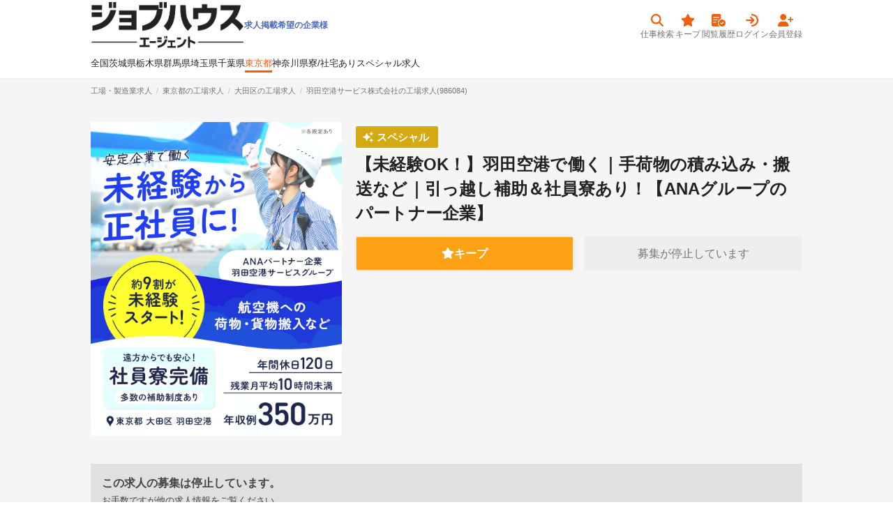

--- FILE ---
content_type: text/html; charset=utf-8
request_url: https://jobhouse.jp/factory/articles/986084
body_size: 14881
content:
<!DOCTYPE html>
<html>
  <head>
    <meta charset="UTF-8">
      <link rel="preconnect" href="https://jobhouse-image-prd.imgix.net/" />
    <title>羽田空港サービス株式会社のクレーン・フォークリフト・重機求人情報(986084)工場・製造業求人ならジョブハウス|高収入求人多数！しごと探しをキャリアアドバイザーがサポート（正社員・派遣・アルバイト）</title>
    <meta content="羽田空港サービス株式会社の求人記事・クレーン・フォークリフト・重機・東京都大田区・【未経験OK！】羽田空港で働く｜手荷物の積み込み・搬送など｜引っ越し補助＆社員寮あり！【ANAグループのパートナー企業】・未経験OK・稼げる・土日休み・即日就業可・正社員・寮ありなど、日本最大級の工場・製造業専門の求人サイト！45秒のカンタン応募で稼げる仕事に今すぐ就職しよう！" name="description" />
    <meta content="ジョブハウス工場,工場,製造業,求人,転職,募集,,クレーン・フォークリフト・重機,大田区,羽田空港サービス株式会社,東京都" name="keyword" />
    <meta content="index,follow" name="robots" />
    <meta content="羽田空港サービス株式会社のクレーン・フォークリフト・重機求人情報(986084)工場・製造業求人ならジョブハウス|高収入求人多数！しごと探しをキャリアアドバイザーがサポート（正社員・派遣・アルバイト）" property="og:title" /><meta content="website" property="og:type" /><meta content="羽田空港サービス株式会社の求人記事・クレーン・フォークリフト・重機・東京都大田区・【未経験OK！】羽田空港で働く｜手荷物の積み込み・搬送など｜引っ越し補助＆社員寮あり！【ANAグループのパートナー企業】・未経験OK・稼げる・土日休み・即日就業可・正社員・寮ありなど、日本最大級の工場・製造業専門の求人サイト！45秒のカンタン応募で稼げる仕事に今すぐ就職しよう！" property="og:description" /><meta content="https://jobhouse.jp/factory/articles/986084" property="og:url" /><meta content="" property="og:site_name" /><meta content="https://jobhouse-image-prd.imgix.net/article/images/corporations/944_hanedakukoservice/986084e_main.jpg?auto=compress%2Cformat" property="og:image" /><meta content="summary_large_image" name="twitter:card" /><meta content="" name="twitter:site" /><meta content="羽田空港サービス株式会社のクレーン・フォークリフト・重機求人情報(986084)工場・製造業求人ならジョブハウス|高収入求人多数！しごと探しをキャリアアドバイザーがサポート（正社員・派遣・アルバイト）" name="twitter:title" /><meta content="羽田空港サービス株式会社の求人記事・クレーン・フォークリフト・重機・東京都大田区・【未経験OK！】羽田空港で働く｜手荷物の積み込み・搬送など｜引っ越し補助＆社員寮あり！【ANAグループのパートナー企業】・未経験OK・稼げる・土日休み・即日就業可・正社員・寮ありなど、日本最大級の工場・製造業専門の求人サイト！45秒のカンタン応募で稼げる仕事に今すぐ就職しよう！" name="twitter:description" /><meta content="https://jobhouse-image-prd.imgix.net/article/images/corporations/944_hanedakukoservice/986084e_main.jpg?auto=compress%2Cformat" name="twitter:image" /><meta content="https://jobhouse.jp/factory/articles/986084" name="twitter:url" />
    
    <link href="/favicon.ico" rel="icon" sizes="16x16 32x32 48x48" type="image/x-icon" /><link href="/favicon-48x48.png" rel="icon" sizes="48x48" type="image/png" /><link href="/favicon-96x96.png" rel="icon" sizes="96x96" type="image/png" /><link href="/favicon-144x144.png" rel="icon" sizes="144x144" type="image/png" /><link href="/favicon-192x192.png" rel="icon" sizes="192x192" type="image/png" /><link href="/apple-touch-icon.png" rel="apple-touch-icon" sizes="180x180" />
    <meta name="csrf-param" content="authenticity_token" />
<meta name="csrf-token" content="NDjzqeEqmQAjm7kBByoNmTc4yWtSPx_7YKbeJXNPdZN2mO-Vq3WR0kESZ60ki4LWihqq_rLqVD0lxl21wzf4AA" />

    <script data-turbolinks-track="reload">window.namespaceId = "factory"</script>
    <link rel="stylesheet" href="https:/assets/tailwind-a35f569d2d2554b6777e9c2d212eea4852287fab5ecb0f67b1de79c094f0117a.css" data-turbo-track="reload" media="screen" />
<link rel="stylesheet" href="https:/assets/inter-font-8c3e82affb176f4bca9616b838d906343d1251adc8408efe02cf2b1e4fcf2bc4.css" data-turbo-track="reload" media="screen" />
    <link rel="stylesheet" href="https:/assets/application-b76fb5ec2d5c42e957277edb5d99273c4972e7906f6a0584c66e2585b7accb06.css" media="all" data-turbolinks-track="reload" />

    <script src="https:/assets/builds/application_user-79f6859a389e2875ce37b4b99ae75e5f7dda56ad145ec33c50204a9b8c706d52.js" data-turbolinks-track="reload" defer="defer"></script>

    

    <meta name="turbolinks-cache-control" content="no-cache">
    <meta name="viewport" content="width=device-width, initial-scale=1">
    <meta name="google-site-verification" content="4A_HySzLqm5smtB1tPXzkOM5KbhVoXVJO4jWtNBaW8E">
    <meta name="theme-color" content="#F9420E">

    



      <link rel="canonical" href="https://jobhouse.jp/factory/articles/986084">
  </head>



  <body id='wrapper'>
      <!-- Google Tag Manager (noscript) -->
      <noscript><iframe src="https://www.googletagmanager.com/ns.html?id=GTM-KWX5BNW"
      height="0" width="0" style="display:none;visibility:hidden"></iframe></noscript>
      <!-- End Google Tag Manager (noscript) -->
      <header class="articles">
  
  <div class="container">
    <div class="headerContainer">
      <div class="headerBanners">
  <a class="headerBrand factory" href="/factory">
  <img alt="ジョブハウスエージェント" width="220" src="https://jobhouse-image-prd.imgix.net/jobhouse-agent-logo.svg?auto=compress%2Cformat" />
</a>

  <div class="headerBanner">
        

        <a class="headerActions-textItem" href="https://biz.jobhouse.jp/factory">求人掲載希望の企業様</a>
  </div>
</div>

    <div>
      <nav class="userActivity">
    <a href="/factory/articles">
  <div class="icon">
    
    <i class="fas fa-search"></i>
  </div>
  <div class="anchor">仕事検索</div>
</a>
    <a href="/mypage/favorites?namespace_id=factory">
  <div class="icon">
    
    <i class="fas fa-star"></i>
  </div>
  <div class="anchor">キープ</div>
</a>
    <a href="/mypage/article_histories?namespace_id=factory">
  <div class="icon">
    
    <i class="fas fa-memo-circle-check"></i>
  </div>
  <div class="anchor">閲覧履歴</div>
</a>
    <a href="/users/sign_in?namespace_id=factory">
  <div class="icon">
    
    <i class="fas fa-arrow-right-to-arc"></i>
  </div>
  <div class="anchor">ログイン</div>
</a>
    <a href="/users/sign_up?namespace_id=factory">
  <div class="icon">
    
    <i class="fas fa-user-plus"></i>
  </div>
  <div class="anchor">会員登録</div>
</a>
</nav>

    </div>
    </div>
  </div>
    <div class="container">
      <nav class="headerNavigation">
  <a href="/factory/articles">全国</a>
      <a class="" href="/factory/articles/p_8">茨城県</a>
      <a class="" href="/factory/articles/p_9">栃木県</a>
      <a class="" href="/factory/articles/p_10">群馬県</a>
      <a class="" href="/factory/articles/p_11">埼玉県</a>
      <a class="" href="/factory/articles/p_12">千葉県</a>
      <a class="is-active" href="/factory/articles/p_13">東京都</a>
      <a class="" href="/factory/articles/p_14">神奈川県</a>
    <a href="/factory/articles/f_24">寮/社宅あり</a>
    <a href="/factory/articles/s_1">スペシャル求人</a>
</nav>

    </div>
</header>



    <main class="">
      <div id="telModal" style="display:none;"><div style="text-align:center;"><img width="40px" loading="lazy" src="https://jobhouse-image-prd.imgix.net/header/phone.png?auto=compress%2Cformat&amp;w=80" /></div><div id="telArticle"><p style="font-size: 18px;font-weight: bold;line-height: 2;text-align: center;">無料で電話応募</p><p style="line-height: 1.6;margin-top: 20px;">お電話が繋がったら、求人番号は<span id="modalArticleId" style="color: #ee5f12;font-weight: bold;">記載なし</span>ですとお伝えください。</p><p style="line-height: 1.6;">電話番号は<span id="modalTelNumber" style="color: #ee5f12;font-weight: bold;">記載なし</span>です。</p></div><div id="telJobhouse" style="display:none;"><p style="font-size: 18px;font-weight: bold;line-height: 2;text-align: center;">無料で電話相談</p><p style="line-height: 1.6;margin-top: 20px;">お電話が繋がったら、お探しの条件をお伝えください。<br />とにかく高収入が良い、無料の寮が欲しいなどお気軽にお伝えください。</p><p style="line-height: 1.6;">電話番号は<span id="modalTelNumber" style="color: #ee5f12;font-weight: bold;">0120-413-542</span>です。</p></div><p style="line-height: 1.6;margin-top: 10px;"><a target="blank" href="/terms">利用規約</a>はこちら</p><div style="margin-top: 15px;"><a id="closeTelModal" style="display: block;padding: 10px 6px 8px;text-align: center;background-color: #ee122a;border-radius: 2px;color: white;font-weight:bold;" href="tel:0120413542">電話をかける</a></div></div>

      <div id="favoriteModal" style="display:none;"><div style="text-align:center;"><i class="fas fa-star" style="font-size: 30px;color: #FFC92A;margin:9px;"></i></div><p style="font-size: 18px;font-weight: bold;line-height: 2;text-align: center;">キープしました！</p><p style="line-height: 1.6;margin-top: 20px;">キープした求人は、上の<span style="color: #ee5f12;font-weight: bold;">キープボタン</span>から見られます。</p><a class="articleItem-button is-orange" style="margin-top: 25px;font-weight: bold;" target="_blank" href="/users/sign_up?namespace_id=factory">無料で会員登録</a><div style="margin-top: 15px;"><input type="checkbox" name="modal_check" id="modal_check" value="" class="modal_check" /><label class="checkbox closeFavoriteModal" for="modal_check">次回から表示しない</label></div></div><script type="application/ld+json">{
  "@context" : "http://schema.org/",
  "@type" : "JobPosting",
  "title" : "物流・配送工場でのクレーン・フォークリフト・重機(寮/社宅・住み込み)",
  "description" : "■■■仕事内容■■■<br>航空機への荷物・貨物搬入など<br><br>羽田空港にて、「グランドハンドリング職」として勤務していただきます。主な役割は、旅客から預けられた荷物を航空機に積み込み、旅先で安心して受け取れるようにすること。<br>旅を支えるやりがいがあるのはもちろん、1便1便が時間通りに、無事に飛び立っていったときの達成感はひとしおです！<br>　<br>【具体的な業務内容】<br>（1）手荷物や貨物の積み込み<br>お預かりした手荷物や貨物を、便ごとに仕分け。コンテナに積み込んだ後、個数に間違いがないようにチェックします。<br><br>（2）車で運搬<br>空港ならではの車両である「トーイングトラクター」にコンテナを載せて、飛行機へ運んでいきます。<br><br>（3）最終チェック<br>飛行機への積み込みが完了したら、最終的な確認を行ないます。貨物室への積み降ろし口（カーゴドア）を閉めたら完了！<br><br>決まった時間に飛行機を送り出すため、実際にはさまざまなポジションに分かれ、皆で協力し合いながら業務を進めているんだそう◎上記の積み込み作業以外にも、それを支えるための業務を行なう人もいます。<br>チームで協力し合って働きたい人にはピッタリの環境です！<br><br><br>【未経験者が約9割！安心の教育体制あり☆】<br>◇入社後はまず【約2週間の座学研修】からスタート。航空業界の基礎知識や仕事の流れをしっかりと学んだ上で、【約2ヶ月のOJT研修】へと進みます。こうして実務を交えながら段階的にスキルを身に付けることができます！<br>◇「グランドハンドリング職」では建築系や美容師、自衛隊出身など、異業種からの転職者も多数活躍中！実際、社員の約9割が未経験からのスタートです！<br><br>職場の雰囲気について<br><br>現場では、20～30代の若手メンバーが中心となって活躍中！1チームは20～30名ほどで構成されており、協力し合いながら業務を進める風通しの良い職場です。<br>困ったときや分からないことがあっても、気軽に相談できる仲間がそばにいるので、安心してスタートできますよ◎活気があり、自然となじみやすい雰囲気も魅力です！<br><br><br>■■■雇用形態■■■<br>正社員<br><br><br>■■■給与■■■<br>年収例<b>3,500,000</b>円<br>【月収例内訳】<br>■大卒以上：月給22万5,000〜27万円＋各種手当＋残業代＋賞与年2回<br>■専門卒・短大卒・高卒：月給21万1,000〜27万円＋各種手当＋残業代＋賞与年2回<br>※給与はこれまでの経験に応じて決定されます<br>　<br>【初年度月収例】<br>月収27万3,000円（大卒・基本給22万5,000円＋近接地居住補助3万8,000円＋深夜手当平均1万円）<br>※上記は会社指定エリアに居住した場合<br>　<br>【社員の年収例】<br>■年収400万円（31歳・入社5年・国際線）<br>｜月給30万円＋残業代＋諸手当＋賞与<br>■年収360万円（27歳・入社2年・国内線）<br>｜月給25万円＋残業代＋諸手当＋賞与<br>　<br>【給与にプラスしてもらえる手当など】<br>■交通費（上限3万4,000円／月）<br>■深夜割増手当<br>■時間外手当<br>■家族手当<br>■住宅手当または空港近接地居住補助制度（空港近接地に居住する場合、最大3万8,000円／月を補助※規定あり）<br>　<br>===<br>☆賞与年2回（6・12月）<br>☆昇給年1回（4月）<br>===<br><br><br><br>■■■勤務地■■■<br>東京都大田区<br><br><br>■■■最寄り駅■■■<br><br><br><br>■■■勤務時間■■■<br>24時間以内のシフト制勤務です。<br>　<br>【シフト例】<br>■早番｜07:00～16:00<br>■遅番｜14:00～23:00<br>■夜勤｜17:00～翌00:00<br>■明け｜00:00～10:00<br>※休憩1時間<br>※1ヶ月単位の変形労働時間制<br>※1週間の平均労働時間は40時間以内（月間総所定労働時間167時間以内）<br><br>☆残業ほぼなし！月平均残業時間は10時間未満！<br>シフト制のため、終業時間になれば次のスタッフへ引き継ぐ体制が整っています◎「仕事後に予定を楽しみたい」「プライベートと両立したい」という方にもピッタリです。<br>　<br>【休日】<br>◆シフト制（9〜11日／月）<br>◆年間休日120日<br>　<br>【各種休暇】<br>■有給・慶弔・特別休暇<br>■産前・産後・育児休暇<br>■懐妊休業制度<br>など<br>　<br>【試用期間】<br>3ヶ月<br><br><br><br><br>■■■応募資格■■■<br>普通自動車第一種免許（AT限定可）<br>☆これまでの経験や職種は一切不問！<br>☆社員の約9割が未経験スタート！しっかりとしたサポート体制で、安心して成長できます◎<br>　<br>【こんな方にピッタリ！】<br>■空港で働いてみたい<br>■仕事とプライベート、どちらも充実させたい<br>■体を動かすことが好き<br>■チームで協力し合って働きたい<br><br><br><br>■■■寮・住み込み情報■■■<br>部屋タイプ<br>社員寮完備◎<br><br><br>家具・備品<br><br><br>家賃<br>月4～5万円※部屋の広さにより変動あり<br><br><br>その他の寮情報<br>最大3万円の初期引越し費用を補助◎<br><br><br>■■■福利厚生■■■<br>【寮・住居について】<br>■社員寮完備（寮費4～5万円／月）※部屋の大きさによる<br>■住宅手当支給（9,000円／月）<br>■空港近接居住者への補助（最大3万8,000円／月）<br>■初期引越し費用の補助（最大3万円）<br>■旅行費用補助（入社2年目以降）<br>※対象：会社が定める地域への転居の場合<br>　<br>【福利厚生】<br>■社会保険完備<br>■賞与年2回（6・12月）<br>■昇給年1回（4月）<br>■各種手当支給（残業・深夜割増・家族手当など）<br>■交通費規定支給（上限3万4,000円／月）<br>■有給・慶弔・特別休暇<br>■産前・産後・育児休暇<br>■懐妊休業制度<br>■確定拠出年金制度<br>■弔慰金制度<br>■財形制度（会社補助あり）<br>■HASグループエアトラベル制度（旅行費用補助）<br>■ベネフィット・ステーション<br>　<br>【職場環境について】<br>■ANA仕様制服貸与<br>■ロッカー貸与<br>■制服貸与（会社にてクリーニング）<br>■シャワー室完備<br>■屋内全面禁煙<br>　<br>【その他】<br>■優待施設あり（全国約1,200ヵ所）<br>■団体保険割引<br>■健康サポートデスク<br>■介護おたすけサービス（電話相談）<br>■2024年導入の新制度「旅行補助」あり（勤続3年以上の社員を対象に、年1回・3万5,000円を補助）旅行補助を活用して北海道や大阪、沖縄などへ旅行した社員も多数！「長期休暇が取りやすくなった」「帰省しやすくなった」などの声も寄せられています◎<br>※航空機だけでなく、陸路や海路での旅行にも利用可能<br>　<br>※各規定あり<br><br><br><br>■■■ひとことPRポイント■■■<br>＜ANAパートナー企業＞で安定したキャリアを築こう◎<br><br>『羽田空港サービスグループ』はANA（全日空）のパートナー企業として、空港内でさまざまな地上業務を担っています。現在、グループ全体で2,800名以上が在籍。年間で国際線約2万5,000便・国内線約17万便以上もの運航を支えており、空港の円滑な運営に欠かせない存在です。今回募集するのは、航空機の荷物を扱う「グランドハンドリング職」。お客様のお荷物を出発から現地に降り立つまで安全に輸送する重要なお仕事です。<br>ただ応募には特別なスキル・経験は不要！未経験からチャレンジできます。安定した基盤のもとでイチからキャリアを築きたい方は、ぜひご応募ください！<br><br>【先輩インタビュー】未経験からチャレンジした先輩からのメッセージ☆<br><br>Q.前職は？<br>派遣社員としてホテルに勤務していました！<br><br>Q.どんなふうに羽田空港サービスを知りましたか？<br>正直に言うと、「グランドハンドリング職」という仕事をもともとは知らなくて…。エージェントの方に相談する中で紹介いただいて初めて知りました。<br><br>Q.未経験で不安はなかったですか？<br>正社員で働くことも航空業界も未経験でしたが、丁寧に教えてくださる研修や先輩方のフォローのおかげで、安心して働けています。転職して7ヶ月経ちますが、とりあえず今任されている業務は一通り自分でできるようになっています。<br><br>Q.入社の決め手は何ですか？<br>グランドハンドリング職という仕事は転職活動中に初めて知ったものの、帰省のためによく飛行機を利用していたので、もともと空港は身近な存在で。そんな空港で働く仕事と聞いて興味がわきました。<br><br>Q.これからチャレンジする方に一言<br>なかなか馴染みのない仕事だと思うので、ぜひホームページ（https://hanedaas.co.jp/）を見ていただいたり、エージェントの方に色々聞いたりして、実際の仕事の様子を知ってほしいです！<br><br>===<br>☆ジョブハウスからご応募いただくと、無料でエージェントにご相談可能です！<br>詳しい仕事内容や働く環境について知りたい方は、ぜひどんどんご質問ください◎<br>===<br><br><br><br>■■■選考フロー■■■<br>▼応募<br>▼書類選考<br>▼面接1回予定（原則対面｜簡単な常識問題のテストあり）<br>※WEB面接も相談可能です（WEB面接時は基本的にテストの実施なし）<br>▼内定<br><br><br>■■■特徴■■■<br>転勤なし, 育児・介護休暇あり, 福利厚生充実, 寮/社宅あり・住み込み, 賞与/報奨金/慰労金あり, 引越費用の補助あり, 交通費支給, 社会保険完備, 研修あり, 制服貸与, 年間休日120日以上, 残業20時間以内, 高卒歓迎, U・Iターン歓迎, 男性活躍中, 女性活躍中, 20代活躍中, 30代活躍中, 普通自動車免許, 未経験・初心者も歓迎, 学歴不問, 第二新卒歓迎<br><br>",
  "identifier" : {
    "@type" : "PropertyValue",
    "name" : "羽田空港サービス株式会社",
    "value" : "986084"
  },
  "datePosted" : "2024-05-17",
  "validThrough" : "2026-01-22 10:30:10 +0900",
  "employmentType" : "FULL_TIME",
  "hiringOrganization" : {
    "@type" : "Organization",
    "name" : "羽田空港サービス株式会社",
    "logo" : "https://jobhouse.jp/apple-touch-icon.png"
  },
  "jobLocation" : {
    "@type" : "Place",
    "address" : {
      "@type" : "PostalAddress",
      "postalCode": "1430006",
      "addressLocality" : "大田区",
      "addressRegion" : "東京都",
      "streetAddress": "平和島6-1-1 TRCアネックス4階 羽田空港サービスグループ",
      "addressCountry": "JP"
    }
  },
  "baseSalary": {
    "@type": "MonetaryAmount",
    "currency": "JPY",
    "value": {
      "@type": "QuantitativeValue",
      "value": "3500000",
      "unitText": "YEAR"
    }
  }
}</script><div class="articleHeadline"><div class="breadcrumb-container" style="false"><div class="container"><ol itemtype="http://schema.org/BreadcrumbList" itemscope="itemscope" class="breadcrumb-items"><li class="breadcrumb-item" itemprop="itemListElement" itemtype="http://schema.org/ListItem" itemscope="itemscope"><a itemprop="item" href="/factory"><span itemprop="name">工場・製造業求人</span></a><meta itemprop="position" content="1"></meta></li><li class="breadcrumb-item" itemprop="itemListElement" itemtype="http://schema.org/ListItem" itemscope="itemscope"><a itemprop="item" href="/factory/articles/p_13"><span itemprop="name">東京都の工場求人</span></a><meta itemprop="position" content="2"></meta></li><li class="breadcrumb-item" itemprop="itemListElement" itemtype="http://schema.org/ListItem" itemscope="itemscope"><a itemprop="item" href="/factory/articles/a_771"><span itemprop="name">大田区の工場求人</span></a><meta itemprop="position" content="3"></meta></li><h1 class="breadcrumb-item"><span>羽田空港サービス株式会社の工場求人(986084)</span></h1></ol></div></div><div class="container"><div class="articleHeadline-inner"><div><img alt="羽田空港サービス株式会社　ANAパートナー企業　羽田空港サービスグループ　安定企業で働く　未経験から正社員に　約9割が未経験スタート　遠方からでも安心　社員寮完備　多数の補助制度あり　東京都　大田区　羽田空港　※各規定あり　航空機への荷物・貨物搬入など　年間休日120日　残業月平均10時間未満　年収例350万円" class="articleHeadline-image" src="https://jobhouse-image-prd.imgix.net/article/images/corporations/944_hanedakukoservice/986084e_main.jpg?auto=compress%2Cformat" /></div><div style="flex: 1"><div class="articleHeadline-labels"><a href="/factory/articles/s_1"><div class="articleItem-label headerLabel is-special"><div class="fas fa-sparkles"></div>スペシャル</div></a></div><h2 class="articleHeadline-title">【未経験OK！】羽田空港で働く｜手荷物の積み込み・搬送など｜引っ越し補助＆社員寮あり！【ANAグループのパートナー企業】</h2><div class="articleButtons" style="margin: 16px auto 16px;"><a class="favoriteModal favoriteButton js-favoriteButton" data-favorite-id="" data-article-id="986084" href="#favoriteModal">キープ</a><span class="btn is-disabled">募集が停止しています</span></div></div></div><div class="articleInactivePanel"><p class="articleInactivePanel-title">この求人の募集は停止しています。</p><p class="articleInactivePanel-description">お手数ですが他の求人情報をご覧ください。</p></div></div></div><div class="container" id="logTarget"><div class="sectionHeader"><h3>募集概要</h3></div><div class="articleMain" style="display: flex;"><table class="articleTable"><tr><th><h4>求人番号</h4></th><td><div class="articleAreaSummary">986084</div>※電話応募で必要になります。</td></tr><tr><th><h4>企業</h4></th><td><a href="/factory/articles/b_944">羽田空港サービス株式会社</a></td></tr><tr><th><h4>給与詳細</h4></th><td><div class="articleCard-label is-feature"><a href="/factory/articles/a_771/f_62">賞与/報奨金/慰労金あり</a></div><div class="articleAllowanceSummary">年収例<b>3,500,000</b>円</div><p>【月収例内訳】
<br />■大卒以上：月給22万5,000〜27万円＋各種手当＋残業代＋賞与年2回
<br />■専門卒・短大卒・高卒：月給21万1,000〜27万円＋各種手当＋残業代＋賞与年2回
<br />※給与はこれまでの経験に応じて決定されます
<br />　
<br />【初年度月収例】
<br />月収27万3,000円（大卒・基本給22万5,000円＋近接地居住補助3万8,000円＋深夜手当平均1万円）
<br />※上記は会社指定エリアに居住した場合
<br />　
<br />【社員の年収例】
<br />■年収400万円（31歳・入社5年・国際線）
<br />｜月給30万円＋残業代＋諸手当＋賞与
<br />■年収360万円（27歳・入社2年・国内線）
<br />｜月給25万円＋残業代＋諸手当＋賞与
<br />　
<br />【給与にプラスしてもらえる手当など】
<br />■交通費（上限3万4,000円／月）
<br />■深夜割増手当
<br />■時間外手当
<br />■家族手当
<br />■住宅手当または空港近接地居住補助制度（空港近接地に居住する場合、最大3万8,000円／月を補助※規定あり）
<br />　
<br />===
<br />☆賞与年2回（6・12月）
<br />☆昇給年1回（4月）
<br />===
</p></td></tr><tr><th><h4>勤務地</h4></th><td><div class="articleCard-label is-feature"><a href="/factory/articles/a_771/f_49">転勤なし</a></div><div class="articleAreaSummary"><a target="blank" href="/factory/articles/p_13">東京都</a>&nbsp;<a target="blank" href="/factory/articles/a_771">大田区</a></div><p>☆転勤なし！『羽田空港』で腰を据えて働ける◎
<br />☆住まいのサポート充実！ 初期引越し費用の補助や社員寮・住宅手当あり◎
<br />☆U・Iターン歓迎！ 遠方からの応募も大歓迎◎
<br />　
<br />【勤務地詳細】
<br />（1）国際線の場合
<br />住所：〒144-0041 東京都大田区羽田空港2-6-5 第3ターミナル内1階
<br />最寄り駅：
<br />■京浜急行電鉄空港線「羽田空港第3ターミナル」駅
<br />■東京モノレール「羽田空港第3ターミナル」駅
<br />　
<br />（2）国内線の場合
<br />住所：
<br />■〒144-0041 東京都大田区羽田空港3-4-2 第2ターミナルビル1階
<br />■〒144-0041 東京都大田区羽田空港3-2 東貨物E-4棟　
<br />最寄り駅：
<br />■京浜急行電鉄空港線「羽田空港第1・第2ターミナル」駅
<br />■東京モノレール「羽田空港第1ターミナル」駅または「羽田空港第2ターミナル」駅
<br />　
<br />【本社所在地／羽田空港サービスグループ】
<br />〒143-0006 東京都大田区平和島6-1-1 TRCアネックス4階
</p><br /><p class="text-xxs">勤務地の変更範囲：勤務地、その他会社が指定する範囲</p><p class="text-xxs">就業場所の変更範囲：会社の定めるすべてのオフィス</p></td></tr><tr><th><h4>交通費</h4></th><td><p>交通費規定支給（上限：3万4,000円／月）</p></td></tr><tr><th><h4>応募の流れ</h4></th><td><p>▼応募
<br />▼書類選考
<br />▼面接1回予定（原則対面｜簡単な常識問題のテストあり）
<br />※WEB面接も相談可能です（WEB面接時は基本的にテストの実施なし）
<br />▼内定</p></td></tr></table><table class="articleTable"><tr><th><h4>勤務時間</h4></th><td><div class="articleCard-label is-feature"><a href="/factory/articles/a_771/f_44">年間休日120日以上</a></div><div class="articleCard-label is-feature"><a href="/factory/articles/a_771/f_46">残業20時間以内</a></div><div class="articleCard-label"><a target="blank" href="/factory/articles/p_13/w_1">交替制</a></div><div class="articleCard-label"><a target="blank" href="/factory/articles/p_13/e_6">正社員</a></div><p>24時間以内のシフト制勤務です。
<br />　
<br />【シフト例】
<br />■早番｜07:00～16:00
<br />■遅番｜14:00～23:00
<br />■夜勤｜17:00～翌00:00
<br />■明け｜00:00～10:00
<br />※休憩1時間
<br />※1ヶ月単位の変形労働時間制
<br />※1週間の平均労働時間は40時間以内（月間総所定労働時間167時間以内）</p>

<p>☆残業ほぼなし！月平均残業時間は10時間未満！
<br />シフト制のため、終業時間になれば次のスタッフへ引き継ぐ体制が整っています◎「仕事後に予定を楽しみたい」「プライベートと両立したい」という方にもピッタリです。
<br />　
<br />【休日】
<br />◆シフト制（9〜11日／月）
<br />◆年間休日120日
<br />　
<br />【各種休暇】
<br />■有給・慶弔・特別休暇
<br />■産前・産後・育児休暇
<br />■懐妊休業制度
<br />など
<br />　
<br />【試用期間】
<br />3ヶ月</p><br /><p class="text-xxs">【雇用形態補足】期間の定め：無</p></td></tr><tr><th><h4>必須資格</h4></th><td><div class="articleCard-label is-feature"><a href="/factory/articles/a_771/f_38">高卒歓迎</a></div><div class="articleCard-label is-feature"><a href="/factory/articles/a_771/f_9">普通自動車免許</a></div><div class="articleCard-label is-feature"><a href="/factory/articles/a_771/f_33">未経験・初心者も歓迎</a></div><div class="articleCard-label is-feature"><a href="/factory/articles/a_771/f_71">学歴不問</a></div><div class="articleCard-label is-feature"><a href="/factory/articles/a_771/f_83">第二新卒歓迎</a></div><p>普通自動車第一種免許（AT限定可）
<br />☆これまでの経験や職種は一切不問！
<br />☆社員の約9割が未経験スタート！しっかりとしたサポート体制で、安心して成長できます◎
<br />　
<br />【こんな方にピッタリ！】
<br />■空港で働いてみたい
<br />■仕事とプライベート、どちらも充実させたい
<br />■体を動かすことが好き
<br />■チームで協力し合って働きたい
</p></td></tr><tr><th><h4>福利厚生</h4></th><td><div class="articleCard-label is-feature"><a href="/factory/articles/a_771/f_50">育児・介護休暇あり</a></div><div class="articleCard-label is-feature"><a href="/factory/articles/a_771/f_98">引越費用の補助あり</a></div><div class="articleCard-label is-feature"><a href="/factory/articles/a_771/f_28">交通費支給</a></div><div class="articleCard-label is-feature"><a href="/factory/articles/a_771/f_25">社会保険完備</a></div><div class="articleCard-label is-feature"><a href="/factory/articles/a_771/f_76">研修あり</a></div><div class="articleCard-label is-feature"><a href="/factory/articles/a_771/f_77">制服貸与</a></div><p>【寮・住居について】
<br />■社員寮完備（寮費4～5万円／月）※部屋の大きさによる
<br />■住宅手当支給（9,000円／月）
<br />■空港近接居住者への補助（最大3万8,000円／月）
<br />■初期引越し費用の補助（最大3万円）
<br />■旅行費用補助（入社2年目以降）
<br />※対象：会社が定める地域への転居の場合
<br />　
<br />【福利厚生】
<br />■社会保険完備
<br />■賞与年2回（6・12月）
<br />■昇給年1回（4月）
<br />■各種手当支給（残業・深夜割増・家族手当など）
<br />■交通費規定支給（上限3万4,000円／月）
<br />■有給・慶弔・特別休暇
<br />■産前・産後・育児休暇
<br />■懐妊休業制度
<br />■確定拠出年金制度
<br />■弔慰金制度
<br />■財形制度（会社補助あり）
<br />■HASグループエアトラベル制度（旅行費用補助）
<br />■ベネフィット・ステーション
<br />　
<br />【職場環境について】
<br />■ANA仕様制服貸与
<br />■ロッカー貸与
<br />■制服貸与（会社にてクリーニング）
<br />■シャワー室完備
<br />■屋内全面禁煙
<br />　
<br />【その他】
<br />■優待施設あり（全国約1,200ヵ所）
<br />■団体保険割引
<br />■健康サポートデスク
<br />■介護おたすけサービス（電話相談）
<br />■2024年導入の新制度「旅行補助」あり（勤続3年以上の社員を対象に、年1回・3万5,000円を補助）旅行補助を活用して北海道や大阪、沖縄などへ旅行した社員も多数！「長期休暇が取りやすくなった」「帰省しやすくなった」などの声も寄せられています◎
<br />※航空機だけでなく、陸路や海路での旅行にも利用可能
<br />　
<br />※各規定あり
</p></td></tr><tr><th><h4>寮・社宅</h4></th><td>あり</td></tr><tr><th><h4>入社可能日</h4></th><td><div class="article-dates"><div class="grid gap-1 grid-cols-[max-content_1fr]">
    <span class="text-right"><strong>3月</strong></span>
    <div class="grid grid-cols-[repeat(auto-fit,_2.6rem)] px-[4px] text-center">
        <span class="border-l border-solid border-gray-300">1日</span>
    </div>
</div>
  <span class="text-xs">※目安になります、表記なしは面接時にご相談ください</span>
</div></td></tr><tr><th><h4>公開日</h4></th><td>2024年05月17日</td></tr></table></div></div><div class="articleButtons" style="width: 720px; margin: 0 auto 16px;"><a class="favoriteModal favoriteButton js-favoriteButton" data-favorite-id="" data-article-id="986084" href="#favoriteModal">キープ</a><span class="btn is-disabled">募集が停止しています</span></div><div class="container" id="logTarget"></div><div class="container" id="logTarget"><div class="sectionHeader"><h3>寮・住み込み情報</h3><p><div class="articleCard-label is-feature"><a href="/factory/articles/a_771/f_24">寮/社宅あり・住み込み</a></div></p></div><div class="articleContent"><h4 class="mobileArticleHeadlineItems-label">部屋タイプ</h4><p>社員寮完備◎</p><h4 class="mobileArticleHeadlineItems-label">家賃</h4><p>月4～5万円
<br />※部屋の広さにより変動あり
</p><h4 class="mobileArticleHeadlineItems-label">その他</h4><p>最大3万円の初期引越し費用を補助◎</p></div><div class="sectionHeader"><h3>PRポイント</h3><p><div class="articleCard-label is-feature"><a href="/factory/articles/a_771/f_21">福利厚生充実</a></div><div class="articleCard-label is-feature"><a href="/factory/articles/a_771/f_80">U・Iターン歓迎</a></div><div class="articleCard-label is-feature"><a href="/factory/articles/a_771/f_93">男性活躍中</a></div><div class="articleCard-label is-feature"><a href="/factory/articles/a_771/f_31">女性活躍中</a></div><div class="articleCard-label is-feature"><a href="/factory/articles/a_771/f_91">20代活躍中</a></div><div class="articleCard-label is-feature"><a href="/factory/articles/a_771/f_92">30代活躍中</a></div></p></div><div class="articleScrollBanner"><div class="articleScrollBanner-content"></div><div class="articleScrollBanner-content"></div><div class="articleScrollBanner-content"></div></div><div class="articleContent"><h4>＜ANAパートナー企業＞で安定したキャリアを築こう◎</h4><p>『羽田空港サービスグループ』はANA（全日空）のパートナー企業として、空港内でさまざまな地上業務を担っています。現在、グループ全体で2,800名以上が在籍。年間で国際線約2万5,000便・国内線約17万便以上もの運航を支えており、空港の円滑な運営に欠かせない存在です。今回募集するのは、航空機の荷物を扱う「グランドハンドリング職」。お客様のお荷物を出発から現地に降り立つまで安全に輸送する重要なお仕事です。
<br />ただ応募には特別なスキル・経験は不要！未経験からチャレンジできます。安定した基盤のもとでイチからキャリアを築きたい方は、ぜひご応募ください！</p><h4>【先輩インタビュー】未経験からチャレンジした先輩からのメッセージ☆</h4><p>Q.前職は？
<br />派遣社員としてホテルに勤務していました！</p>

<p>Q.どんなふうに羽田空港サービスを知りましたか？
<br />正直に言うと、「グランドハンドリング職」という仕事をもともとは知らなくて…。エージェントの方に相談する中で紹介いただいて初めて知りました。</p>

<p>Q.未経験で不安はなかったですか？
<br />正社員で働くことも航空業界も未経験でしたが、丁寧に教えてくださる研修や先輩方のフォローのおかげで、安心して働けています。転職して7ヶ月経ちますが、とりあえず今任されている業務は一通り自分でできるようになっています。</p>

<p>Q.入社の決め手は何ですか？
<br />グランドハンドリング職という仕事は転職活動中に初めて知ったものの、帰省のためによく飛行機を利用していたので、もともと空港は身近な存在で。そんな空港で働く仕事と聞いて興味がわきました。</p>

<p>Q.これからチャレンジする方に一言
<br />なかなか馴染みのない仕事だと思うので、ぜひホームページ（https://hanedaas.co.jp/）を見ていただいたり、エージェントの方に色々聞いたりして、実際の仕事の様子を知ってほしいです！</p>

<p>===
<br />☆ジョブハウスからご応募いただくと、無料でエージェントにご相談可能です！
<br />詳しい仕事内容や働く環境について知りたい方は、ぜひどんどんご質問ください◎
<br />===
</p><h4>＼プライベートも充実！／残業ほぼなし＆年間休日120日◎</h4><p>こちらの求人の魅力はこれだけではありません。その「働きやすさ」も大きな魅力です。</p>

<p>☆残業ほぼなし！
<br />シフト制を採用しているため残った業務は次の担当者へしっかり引き継ぎが可能。「終わらなかったから遅くまで残業…」なんて無理な働き方はしなくてOKです。</p>

<p>☆仕事は仕事、プライベートはプライベートでメリハリ！
<br />航空機の便に合わせて作業するので、その日のシフト内にある便の分だけ作業をしたらさっぱり終業！「終業後も明日の仕事のことで頭がいっぱい…！」なんてことはありません。物理的にも精神的にも、しっかりメリハリをつけて働けます！</p>

<p>☆しっかりお休み確保！
<br />年間休日は【120日】としっかりお休みを確保できます。5連休などの長期休暇も取得できるため、旅行や帰省も思いきり楽しめますね。</p></div><div class="sectionHeader"><h3>仕事内容</h3><p><a class="articleCard-label is-jobType" target="_blank" href="/factory/articles/c_14/p_13">物流・配送</a><a class="articleCard-label is-jobType" target="_blank" href="/factory/articles/j_104/p_13">クレーン・フォークリフト・重機</a></p></div><div class="articleScrollBanner"><div class="articleScrollBanner-content"></div><div class="articleScrollBanner-content"></div><div class="articleScrollBanner-content"></div></div><div class="articleContent"><h4>航空機への荷物・貨物搬入など</h4><p>羽田空港にて、「グランドハンドリング職」として勤務していただきます。主な役割は、旅客から預けられた荷物を航空機に積み込み、旅先で安心して受け取れるようにすること。
<br />旅を支えるやりがいがあるのはもちろん、1便1便が時間通りに、無事に飛び立っていったときの達成感はひとしおです！
<br />　
<br />【具体的な業務内容】
<br />（1）手荷物や貨物の積み込み
<br />お預かりした手荷物や貨物を、便ごとに仕分け。コンテナに積み込んだ後、個数に間違いがないようにチェックします。</p>

<p>（2）車で運搬
<br />空港ならではの車両である「トーイングトラクター」にコンテナを載せて、飛行機へ運んでいきます。</p>

<p>（3）最終チェック
<br />飛行機への積み込みが完了したら、最終的な確認を行ないます。貨物室への積み降ろし口（カーゴドア）を閉めたら完了！</p>

<p>決まった時間に飛行機を送り出すため、実際にはさまざまなポジションに分かれ、皆で協力し合いながら業務を進めているんだそう◎上記の積み込み作業以外にも、それを支えるための業務を行なう人もいます。
<br />チームで協力し合って働きたい人にはピッタリの環境です！</p>

<p>【未経験者が約9割！安心の教育体制あり☆】
<br />◇入社後はまず【約2週間の座学研修】からスタート。航空業界の基礎知識や仕事の流れをしっかりと学んだ上で、【約2ヶ月のOJT研修】へと進みます。こうして実務を交えながら段階的にスキルを身に付けることができます！
<br />◇「グランドハンドリング職」では建築系や美容師、自衛隊出身など、異業種からの転職者も多数活躍中！実際、社員の約9割が未経験からのスタートです！</p><h4>職場の雰囲気について</h4><p>現場では、20～30代の若手メンバーが中心となって活躍中！1チームは20～30名ほどで構成されており、協力し合いながら業務を進める風通しの良い職場です。
<br />困ったときや分からないことがあっても、気軽に相談できる仲間がそばにいるので、安心してスタートできますよ◎活気があり、自然となじみやすい雰囲気も魅力です！</p><h4>スキルアップとキャリア形成について</h4><p>◇「グランドハンドリング職」では、空港にしかない特殊車両を操縦する機会が多く、車両に関する知識やスキルを幅広く身に付けることができます。</p>

<p>◇最初は1箇所での作業を担当しますが、「グランドハンドリング職」が活躍する現場はさまざま。日々の業務を通じて少しずつ空港内の複数の設備の管理方法・運営方法を学んでいくことができます。</p>

<p>◇経験を重ねることで、後輩の指導を担当したり、チーフとしてチームをまとめる立場へステップアップも可能。空港という多くの人が利用する場所で、マルチに活躍できる人材を目指せる環境です。</p><br /><p class="text-xxs">業務内容の変更範囲：会社の定めるすべての業務</p></div></div><div class="articleFooter" id="postRelated"><h3 class="articleFooter-title">東京都でおすすめの求人</h3><div class="articleFooter-content container u-clearfix"><div id="recommend-detail-prefecture" style="margin: 0 -8px; display: flex; flex-wrap: wrap;"><div class="articleCard" style="width: calc(50% - 16px); margin: 10px 8px;"><div class="articleCard-inner" style="border-top:none;border-bottom:none;"><div class="articleCard-body"><div class="articleCard-top"><div class="articleCard-imageWrapper"><a target="_blank" class="gtm-recommend-detail-prefecture" href="/factory/articles/1086427"><img alt="日研トータルソーシング（研修センター）　未経験からロボット　設備のジニアになれる！　この世に機械があるかぎり　一生モノの技術。　充実した学習サポート　国家資格取得も応援　未経験スタートで年収例４００万円　※各規定あり" class="articleCard-image lazyload" data-src="https://jobhouse-image-prd.imgix.net/article/images/corporations/1141_nikken/1081655b_index.jpg?auto=compress%2Cformat" /></a></div><div><h4 class="articleCard-title"><a target="_blank" class="gtm-recommend-detail-prefecture" href="/factory/articles/1086427">外観検査装置のフィールドサービス｜未経験から専門スキルを習得！充実の研修と...</a></h4><p class="articleCard-corporation">日研トータルソーシング株式会社（研修センター）　求人番号：1086427</p></div></div><div class="articleCard-contentList"><table style="border-top: 1px solid #ddd;margin-top: 5px;"><tr><th><div class="articleCard-contentList-label"><div class="far fa-money-bill-1"></div>給与</div></th><td><div class="articleAllowanceSummary">年収例<b>4,000,000</b>円</div></td></tr><tr><th><div class="articleCard-contentList-label"><div class="fas fa-location-dot"></div>勤務地</div></th><td><div class="articleAreaSummary" style="margin-bottom: 0;">東京都&nbsp;中央区</div></td></tr><tr><th><div class="articleCard-contentList-label"><div class="fas fa-house"></div>寮・社宅</div></th><td><div class="ArticleDormitorySummary">あり</div></td></tr></table></div></div><div class="articleCard-footerBlock"><div class="articleCard-footer"><a class="articleCard-detail  gtm-recommend-detail-prefecture" target="_blank" href="/factory/articles/1086427"><div class="articleCard-detailContent">詳しく見る</div></a></div></div></div></div><div class="articleCard" style="width: calc(50% - 16px); margin: 10px 8px;"><div class="articleCard-inner" style="border-top:none;border-bottom:none;"><div class="articleCard-body"><div class="articleCard-top"><div class="articleCard-imageWrapper"><a target="_blank" class="gtm-recommend-detail-prefecture" href="/factory/articles/1101617"><img alt="コニカミノルタアドバンストオプティクス株式会社　創業29年以上の老舗企業で　安心して長く働ける！　東京都　八王子市　石川町　正社員雇用　日勤のみ　土日祝休み　年収例350万円　※各規定あり" class="articleCard-image lazyload" data-src="https://jobhouse-image-prd.imgix.net/article/images/corporations/1427_konicaminolta/1101617_index.jpg?auto=compress%2Cformat" /></a></div><div><h4 class="articleCard-title"><a target="_blank" class="gtm-recommend-detail-prefecture" href="/factory/articles/1101617">【創業80年以上の老舗企業】高精度レンズの研磨・検査作業｜日勤＆土日祝休み...</a></h4><p class="articleCard-corporation">コニカミノルタアドバンストオプティクス株式会社　求人番号：1101617</p></div></div><div class="articleCard-contentList"><table style="border-top: 1px solid #ddd;margin-top: 5px;"><tr><th><div class="articleCard-contentList-label"><div class="far fa-money-bill-1"></div>給与</div></th><td><div class="articleAllowanceSummary">月収例<b>300,000</b>円</div></td></tr><tr><th><div class="articleCard-contentList-label"><div class="fas fa-location-dot"></div>勤務地</div></th><td><div class="articleAreaSummary" style="margin-bottom: 0;">東京都&nbsp;八王子市</div></td></tr><tr><th><div class="articleCard-contentList-label"><div class="fas fa-house"></div>寮・社宅</div></th><td><div class="ArticleDormitorySummary">なし</div></td></tr></table></div></div><div class="articleCard-footerBlock"><div class="articleCard-footer"><a class="articleCard-detail  gtm-recommend-detail-prefecture" target="_blank" href="/factory/articles/1101617"><div class="articleCard-detailContent">詳しく見る</div></a></div></div></div></div><div class="articleCard" style="width: calc(50% - 16px); margin: 10px 8px;"><div class="articleCard-inner" style="border-top:none;border-bottom:none;"><div class="articleCard-body"><div class="articleCard-top"><div class="articleCard-imageWrapper"><a target="_blank" class="gtm-recommend-detail-prefecture" href="/factory/articles/1154656"><img alt="日研トータルソーシング株式会社　東京ではたらく。 Web面談OK！ 20～40代男女活躍中 高尾駅から徒歩10分 週払いOK 月収例29万円以上 ※各規定あり 東京都 八王子市 半導体チップの製造" class="articleCard-image lazyload" data-src="https://jobhouse-image-prd.imgix.net/article/images/corporations/159_nikken/%E3%83%AA%E3%83%83%E3%83%81%E5%8C%96%E7%94%A8/1154656_L-c_index.jpg?auto=compress%2Cformat" /></a></div><div><h4 class="articleCard-title"><a target="_blank" class="gtm-recommend-detail-prefecture" href="/factory/articles/1154656">【半導体チップの製造】月収例29万円以上／週払い可／寮費無料／未経験OK《...</a></h4><p class="articleCard-corporation">日研トータルソーシング株式会社　求人番号：1154656</p><a href="/factory/articles/f_88"><div class="articleItem-label is-silver"><div class="fas fa-crown"></div>シルバー求人</div></a></div></div><div class="articleCard-contentList"><table style="border-top: 1px solid #ddd;margin-top: 5px;"><tr><th><div class="articleCard-contentList-label"><div class="far fa-money-bill-1"></div>給与</div></th><td><div class="articleAllowanceSummary">月収例<b>295,000</b>円</div></td></tr><tr><th><div class="articleCard-contentList-label"><div class="fas fa-location-dot"></div>勤務地</div></th><td><div class="articleAreaSummary" style="margin-bottom: 0;">東京都&nbsp;八王子市</div></td></tr><tr><th><div class="articleCard-contentList-label"><div class="fas fa-house"></div>寮・社宅</div></th><td><div class="ArticleDormitorySummary">あり（無料）</div></td></tr></table></div></div><div class="articleCard-footerBlock"><div class="articleCard-footer"><a class="articleCard-detail is_special gtm-recommend-detail-prefecture" target="_blank" href="/factory/articles/1154656"><div class="articleCard-detailContent">詳しく見る</div></a></div></div></div></div><div class="articleCard" style="width: calc(50% - 16px); margin: 10px 8px;"><div class="articleCard-inner" style="border-top:none;border-bottom:none;"><div class="articleCard-body"><div class="articleCard-top"><div class="articleCard-imageWrapper"><a target="_blank" class="gtm-recommend-detail-prefecture" href="/factory/articles/1027235"><img alt="フジ技研株式会社　嬉しい時給UP　月収例48万2000円　１年目年収例648万円　３年間の年収計1,940万円　入社プレゼントあり！！　２０代から３０代の男性活躍中　時給２，０７０円　手当総額最大７０万円支給　社宅費無料　東京都　羽村市　SUV・小型トラックの製造　※各規定あり" class="articleCard-image lazyload" data-src="https://jobhouse-image-prd.imgix.net/article/images/corporations/319_fujigiken-nishitokyo/1027235b_index.jpg?auto=compress%2Cformat" /></a></div><div><h4 class="articleCard-title"><a target="_blank" class="gtm-recommend-detail-prefecture" href="/factory/articles/1027235">2月限定入社プレゼント50,000円分増額中！時給2,070円にUP(初日...</a></h4><p class="articleCard-corporation">フジ技研株式会社 西東京支店・関東支店　求人番号：1027235</p><a href="/factory/articles/s_1"><div class="articleItem-label is-special"><div class="fas fa-sparkles"></div>スペシャル</div></a></div></div><div class="articleCard-contentList"><table style="border-top: 1px solid #ddd;margin-top: 5px;"><tr><th><div class="articleCard-contentList-label"><div class="far fa-money-bill-1"></div>給与</div></th><td><div class="articleAllowanceSummary">月収例<b>482,000</b>円</div></td></tr><tr><th><div class="articleCard-contentList-label"><div class="fas fa-location-dot"></div>勤務地</div></th><td><div class="articleAreaSummary" style="margin-bottom: 0;">東京都&nbsp;羽村市</div></td></tr><tr><th><div class="articleCard-contentList-label"><div class="fas fa-house"></div>寮・社宅</div></th><td><div class="ArticleDormitorySummary">あり（無料）</div></td></tr></table></div></div><div class="articleCard-footerBlock"><div class="articleCard-footer"><a class="articleCard-detail is_special gtm-recommend-detail-prefecture" target="_blank" href="/factory/articles/1027235"><div class="articleCard-detailContent">詳しく見る</div></a></div></div></div></div></div></div></div><div class="articleFooter" id="postRelated"><h3 class="articleFooter-title">関東の求人</h3><div class="articleFooter-content container u-clearfix"><div id="recommend-detail-prefecture-category" style="margin: 0 -8px; display: flex; flex-wrap: wrap;"><div class="articleCard" style="width: calc(50% - 16px); margin: 10px 8px;"><div class="articleCard-inner" style="border-top:none;border-bottom:none;"><div class="articleCard-body"><div class="articleCard-top"><div class="articleCard-imageWrapper"><a target="_blank" class="gtm-recommend-detail-prefecture-category" href="/factory/articles/1049815"><img alt="日研トータルソーシング（研修センター）　未経験OK　手に職付けてキャリアを築こう！　会社全額負担　国家資格取得可能　※各規定あり　安心ポイント　1か月半の研修あり　デビュー後のサポート◎" class="articleCard-image lazyload" data-src="https://jobhouse-image-prd.imgix.net/article/images/corporations/1141_nikken/1049815_index.jpg?auto=compress%2Cformat" /></a></div><div><h4 class="articleCard-title"><a target="_blank" class="gtm-recommend-detail-prefecture-category" href="/factory/articles/1049815">【研修生の8割が20代】製造現場に欠かせないロボット・機械設備エンジニアと...</a></h4><p class="articleCard-corporation">日研トータルソーシング株式会社（研修センター）　求人番号：1049815</p><a href="/factory/articles/s_1"><div class="articleItem-label is-special"><div class="fas fa-sparkles"></div>スペシャル</div></a></div></div><div class="articleCard-contentList"><table style="border-top: 1px solid #ddd;margin-top: 5px;"><tr><th><div class="articleCard-contentList-label"><div class="far fa-money-bill-1"></div>給与</div></th><td><div class="articleAllowanceSummary">年収例<b>4,000,000</b>円</div></td></tr><tr><th><div class="articleCard-contentList-label"><div class="fas fa-location-dot"></div>勤務地</div></th><td><div class="articleAreaSummary" style="margin-bottom: 0;">神奈川県&nbsp;相模原市</div></td></tr><tr><th><div class="articleCard-contentList-label"><div class="fas fa-house"></div>寮・社宅</div></th><td><div class="ArticleDormitorySummary">あり</div></td></tr></table></div></div><div class="articleCard-footerBlock"><div class="articleCard-footer"><a class="articleCard-detail is_special gtm-recommend-detail-prefecture-category" target="_blank" href="/factory/articles/1049815"><div class="articleCard-detailContent">詳しく見る</div></a></div></div></div></div><div class="articleCard" style="width: calc(50% - 16px); margin: 10px 8px;"><div class="articleCard-inner" style="border-top:none;border-bottom:none;"><div class="articleCard-body"><div class="articleCard-top"><div class="articleCard-imageWrapper"><a target="_blank" class="gtm-recommend-detail-prefecture-category" href="/factory/articles/335209"><img alt="日研トータルソーシング株式会社　一気に稼げる！　1月入社特典　最大55万円！プラス月収例34万円以上　20～30代男性活躍中　※各規定あり" class="articleCard-image lazyload" data-src="https://jobhouse-image-prd.imgix.net/article/images/corporations/159_nikken/%E3%83%AA%E3%83%83%E3%83%81%E5%8C%96%E7%94%A8/335209l_index.jpg?auto=compress%2Cformat" /></a></div><div><h4 class="articleCard-title"><a target="_blank" class="gtm-recommend-detail-prefecture-category" href="/factory/articles/335209">＼1月入社特典最大55万円！／トラクタの組立・溶接など｜月収例34万円以上...</a></h4><p class="articleCard-corporation">日研トータルソーシング株式会社　求人番号：335209</p><a href="/factory/articles/f_90"><div class="articleItem-label is-top3"><div class="fas fa-crown"></div>プレミア求人</div></a></div></div><div class="articleCard-contentList"><table style="border-top: 1px solid #ddd;margin-top: 5px;"><tr><th><div class="articleCard-contentList-label"><div class="far fa-money-bill-1"></div>給与</div></th><td><div class="articleAllowanceSummary">月収例<b>346,000</b>円</div></td></tr><tr><th><div class="articleCard-contentList-label"><div class="fas fa-location-dot"></div>勤務地</div></th><td><div class="articleAreaSummary" style="margin-bottom: 0;">茨城県&nbsp;つくばみらい市</div></td></tr><tr><th><div class="articleCard-contentList-label"><div class="fas fa-house"></div>寮・社宅</div></th><td><div class="ArticleDormitorySummary">あり（無料）</div></td></tr></table></div></div><div class="articleCard-footerBlock"><div class="articleCard-footer"><a class="articleCard-detail is_special gtm-recommend-detail-prefecture-category" target="_blank" href="/factory/articles/335209"><div class="articleCard-detailContent">詳しく見る</div></a></div></div></div></div><div class="articleCard" style="width: calc(50% - 16px); margin: 10px 8px;"><div class="articleCard-inner" style="border-top:none;border-bottom:none;"><div class="articleCard-body"><div class="articleCard-top"><div class="articleCard-imageWrapper"><a target="_blank" class="gtm-recommend-detail-prefecture-category" href="/factory/articles/1057911"><img alt="日研トータルソーシング株式会社　座り作業でラクラク♪　敷金・礼金0円　寮費無料　20～30代男女活躍中　※各規定あり" class="articleCard-image lazyload" data-src="https://jobhouse-image-prd.imgix.net/article/images/corporations/159_nikken/%E3%83%AA%E3%83%83%E3%83%81%E5%8C%96%E7%94%A8/1057911a_O-a_index.jpg?auto=compress%2Cformat" /></a></div><div><h4 class="articleCard-title"><a target="_blank" class="gtm-recommend-detail-prefecture-category" href="/factory/articles/1057911">未経験OK！光ファイバー・通信ケーブルの加工・検査【横浜市栄区】寮費無料◎...</a></h4><p class="articleCard-corporation">日研トータルソーシング株式会社　求人番号：1057911</p><a href="/factory/articles/f_89"><div class="articleItem-label is-gold"><div class="fas fa-crown"></div>ゴールド求人</div></a></div></div><div class="articleCard-contentList"><table style="border-top: 1px solid #ddd;margin-top: 5px;"><tr><th><div class="articleCard-contentList-label"><div class="far fa-money-bill-1"></div>給与</div></th><td><div class="articleAllowanceSummary">月収例<b>277,000</b>円</div></td></tr><tr><th><div class="articleCard-contentList-label"><div class="fas fa-location-dot"></div>勤務地</div></th><td><div class="articleAreaSummary" style="margin-bottom: 0;">神奈川県&nbsp;横浜市</div></td></tr><tr><th><div class="articleCard-contentList-label"><div class="fas fa-house"></div>寮・社宅</div></th><td><div class="ArticleDormitorySummary">あり（無料）</div></td></tr></table></div></div><div class="articleCard-footerBlock"><div class="articleCard-footer"><a class="articleCard-detail is_special gtm-recommend-detail-prefecture-category" target="_blank" href="/factory/articles/1057911"><div class="articleCard-detailContent">詳しく見る</div></a></div></div></div></div><div class="articleCard" style="width: calc(50% - 16px); margin: 10px 8px;"><div class="articleCard-inner" style="border-top:none;border-bottom:none;"><div class="articleCard-body"><div class="articleCard-top"><div class="articleCard-imageWrapper"><a target="_blank" class="gtm-recommend-detail-prefecture-category" href="/factory/articles/1056977"><img alt="UTエージェント株式会社（北関東AU）　しっかり休めて無理なく働ける♪　年間休日156日　長期休暇あり　20～40代男女活躍中　※各規定あり" class="articleCard-image lazyload" data-src="https://jobhouse-image-prd.imgix.net/article/images/corporations/337_UT_kantouAU/1056977d_O-f_index.jpg?auto=compress%2Cformat" /></a></div><div><h4 class="articleCard-title"><a target="_blank" class="gtm-recommend-detail-prefecture-category" href="/factory/articles/1056977">年休156日!未経験歓迎!電子部品の機械オペレーター♪月収30万円可☆半年...</a></h4><p class="articleCard-corporation">UTエージェント株式会社(関東CS)　求人番号：1056977</p><a href="/factory/articles/f_88"><div class="articleItem-label is-silver"><div class="fas fa-crown"></div>シルバー求人</div></a></div></div><div class="articleCard-contentList"><table style="border-top: 1px solid #ddd;margin-top: 5px;"><tr><th><div class="articleCard-contentList-label"><div class="far fa-money-bill-1"></div>給与</div></th><td><div class="articleAllowanceSummary">月収例<b>300,000</b>円</div></td></tr><tr><th><div class="articleCard-contentList-label"><div class="fas fa-location-dot"></div>勤務地</div></th><td><div class="articleAreaSummary" style="margin-bottom: 0;">茨城県&nbsp;常陸大宮市</div></td></tr><tr><th><div class="articleCard-contentList-label"><div class="fas fa-house"></div>寮・社宅</div></th><td><div class="ArticleDormitorySummary">なし</div></td></tr></table></div></div><div class="articleCard-footerBlock"><div class="articleCard-footer"><a class="articleCard-detail is_special gtm-recommend-detail-prefecture-category" target="_blank" href="/factory/articles/1056977"><div class="articleCard-detailContent">詳しく見る</div></a></div></div></div></div></div></div></div><div class="articleFooter" id="postRelated"><h3 class="articleFooter-title">全国でおすすめの求人</h3><div class="articleFooter-content container u-clearfix"><div id="recommend-detail-national" style="margin: 0 -8px; display: flex; flex-wrap: wrap;"><div class="articleCard" style="width: calc(50% - 16px); margin: 10px 8px;"><div class="articleCard-inner" style="border-top:none;border-bottom:none;"><div class="articleCard-body"><div class="articleCard-top"><div class="articleCard-imageWrapper"><a target="_blank" class="gtm-recommend-detail-national" href="/factory/articles/1084186"><img alt="UTエージェント株式会社　工場デビューは簡単軽作業！　未経験OK　20-50代男女活躍中　月収例26万円以上　最短5分で受け取り可能！　日払い制度あり　※各規定あり" class="articleCard-image lazyload" data-src="https://jobhouse-image-prd.imgix.net/article/images/corporations/337_UT_kantouAU/1084186b_H-k_index.jpg?auto=compress%2Cformat" /></a></div><div><h4 class="articleCard-title"><a target="_blank" class="gtm-recommend-detail-national" href="/factory/articles/1084186">人気の検査！月収26万円可＆週休2日☆軽作業！手のひらサイズの製品♪コツコ...</a></h4><p class="articleCard-corporation">UTエージェント株式会社(関東CS)　求人番号：1084186</p><a href="/factory/articles/f_88"><div class="articleItem-label is-silver"><div class="fas fa-crown"></div>シルバー求人</div></a></div></div><div class="articleCard-contentList"><table style="border-top: 1px solid #ddd;margin-top: 5px;"><tr><th><div class="articleCard-contentList-label"><div class="far fa-money-bill-1"></div>給与</div></th><td><div class="articleAllowanceSummary">月収例<b>269,000</b>円</div></td></tr><tr><th><div class="articleCard-contentList-label"><div class="fas fa-location-dot"></div>勤務地</div></th><td><div class="articleAreaSummary" style="margin-bottom: 0;">茨城県&nbsp;石岡市</div></td></tr><tr><th><div class="articleCard-contentList-label"><div class="fas fa-house"></div>寮・社宅</div></th><td><div class="ArticleDormitorySummary">なし</div></td></tr></table></div></div><div class="articleCard-footerBlock"><div class="articleCard-footer"><a class="articleCard-detail is_special gtm-recommend-detail-national" target="_blank" href="/factory/articles/1084186"><div class="articleCard-detailContent">詳しく見る</div></a></div></div></div></div><div class="articleCard" style="width: calc(50% - 16px); margin: 10px 8px;"><div class="articleCard-inner" style="border-top:none;border-bottom:none;"><div class="articleCard-body"><div class="articleCard-top"><div class="articleCard-imageWrapper"><a target="_blank" class="gtm-recommend-detail-national" href="/factory/articles/1150730"><img alt="株式会社ジャパンクリエイト　工場ワーク未経験者も　安心の教育体制で　高収入を手に！　20-30代男性活躍中　高時給1,750円　月収例36万円　日払いOK！" class="articleCard-image lazyload" data-src="https://jobhouse-image-prd.imgix.net/article/images/corporations/182_japancreate/1150730a_H-a_index.jpg?auto=compress%2Cformat" /></a></div><div><h4 class="articleCard-title"><a target="_blank" class="gtm-recommend-detail-national" href="/factory/articles/1150730">【プラスチック材料の製造準備など】月収例36万円／寮費実質無料／お給料の日...</a></h4><p class="articleCard-corporation">株式会社ジャパンクリエイト　求人番号：V9-1619-A-03</p><a href="/factory/articles/s_1"><div class="articleItem-label is-special"><div class="fas fa-sparkles"></div>スペシャル</div></a></div></div><div class="articleCard-contentList"><table style="border-top: 1px solid #ddd;margin-top: 5px;"><tr><th><div class="articleCard-contentList-label"><div class="far fa-money-bill-1"></div>給与</div></th><td><div class="articleAllowanceSummary">月収例<b>360,000</b>円</div></td></tr><tr><th><div class="articleCard-contentList-label"><div class="fas fa-location-dot"></div>勤務地</div></th><td><div class="articleAreaSummary" style="margin-bottom: 0;">埼玉県&nbsp;加須市</div></td></tr><tr><th><div class="articleCard-contentList-label"><div class="fas fa-house"></div>寮・社宅</div></th><td><div class="ArticleDormitorySummary">あり（無料）</div></td></tr></table></div></div><div class="articleCard-footerBlock"><div class="articleCard-footer"><a class="articleCard-detail is_special gtm-recommend-detail-national" target="_blank" href="/factory/articles/1150730"><div class="articleCard-detailContent">詳しく見る</div></a></div></div></div></div><div class="articleCard" style="width: calc(50% - 16px); margin: 10px 8px;"><div class="articleCard-inner" style="border-top:none;border-bottom:none;"><div class="articleCard-body"><div class="articleCard-top"><div class="articleCard-imageWrapper"><a target="_blank" class="gtm-recommend-detail-national" href="/factory/articles/478567"><img alt="株式会社BREXA Next　趣味活充実！　姫路で稼げる！　月収例32万円　20ー40代男性活躍中　※各規定あり　兵庫県姫路市" class="articleCard-image lazyload" data-src="https://jobhouse-image-prd.imgix.net/article/images/corporations/224_outsourcing/478567o_index.jpg?auto=compress%2Cformat" /></a></div><div><h4 class="articleCard-title"><a target="_blank" class="gtm-recommend-detail-national" href="/factory/articles/478567">家具・家電付きの社宅に＼家賃無料／で住める！｜車体用電池の製造｜未経験から...</a></h4><p class="articleCard-corporation">株式会社BREXA Next　求人番号：G08-5264-02</p><a href="/factory/articles/f_89"><div class="articleItem-label is-gold"><div class="fas fa-crown"></div>ゴールド求人</div></a></div></div><div class="articleCard-contentList"><table style="border-top: 1px solid #ddd;margin-top: 5px;"><tr><th><div class="articleCard-contentList-label"><div class="far fa-money-bill-1"></div>給与</div></th><td><div class="articleAllowanceSummary">月収例<b>320,000</b>円</div></td></tr><tr><th><div class="articleCard-contentList-label"><div class="fas fa-location-dot"></div>勤務地</div></th><td><div class="articleAreaSummary" style="margin-bottom: 0;">兵庫県&nbsp;姫路市</div></td></tr><tr><th><div class="articleCard-contentList-label"><div class="fas fa-house"></div>寮・社宅</div></th><td><div class="ArticleDormitorySummary">あり（無料）</div></td></tr></table></div></div><div class="articleCard-footerBlock"><div class="articleCard-footer"><a class="articleCard-detail is_special gtm-recommend-detail-national" target="_blank" href="/factory/articles/478567"><div class="articleCard-detailContent">詳しく見る</div></a></div></div></div></div><div class="articleCard" style="width: calc(50% - 16px); margin: 10px 8px;"><div class="articleCard-inner" style="border-top:none;border-bottom:none;"><div class="articleCard-body"><div class="articleCard-top"><div class="articleCard-imageWrapper"><a target="_blank" class="gtm-recommend-detail-national" href="/factory/articles/616366"><img alt="トヨタ自動車株式会社　TOYOTA期間従業員として安定して稼ぐ　ジョブハウスなら合格実績No.1！　※紹介会社の中で2023年4月から2024年9月まで18ヶ月連続で合格者数No.1　入社祝い金総額60万円　特典総額306万円以上　※各規定あり" class="articleCard-image lazyload" data-src="https://jobhouse-image-prd.imgix.net/article/images/corporations/325_toyota-Jidosha/616366k_index.jpg?auto=compress%2Cformat" /></a></div><div><h4 class="articleCard-title"><a target="_blank" class="gtm-recommend-detail-national" href="/factory/articles/616366">【手当が充実！祝い金60万円】トヨタ自動車の期間従業員｜総額306万円以上...</a></h4><p class="articleCard-corporation">トヨタ自動車株式会社　求人番号：616366</p><a href="/factory/articles/f_88"><div class="articleItem-label is-silver"><div class="fas fa-crown"></div>シルバー求人</div></a></div></div><div class="articleCard-contentList"><table style="border-top: 1px solid #ddd;margin-top: 5px;"><tr><th><div class="articleCard-contentList-label"><div class="far fa-money-bill-1"></div>給与</div></th><td><div class="articleAllowanceSummary">年収例<b>5,100,000</b>円</div></td></tr><tr><th><div class="articleCard-contentList-label"><div class="fas fa-location-dot"></div>勤務地</div></th><td><div class="articleAreaSummary" style="margin-bottom: 0;">愛知県&nbsp;豊田市</div></td></tr><tr><th><div class="articleCard-contentList-label"><div class="fas fa-house"></div>寮・社宅</div></th><td><div class="ArticleDormitorySummary">あり（無料）</div></td></tr></table></div></div><div class="articleCard-footerBlock"><div class="articleCard-footer"><a class="articleCard-detail is_special gtm-recommend-detail-national" target="_blank" href="/factory/articles/616366"><div class="articleCard-detailContent">詳しく見る</div></a></div></div></div></div></div></div></div><div class="container" style="margin: 30px auto;"><div class="articleContent"><div class="articleFooter-title">その他の条件で検索</div><div class="articleFooter-content container u-clearfix"><h3>都道府県から探す</h3><a class="articleHeadline-label is-area" target="_blank" href="/factory/articles/p_11">埼玉県</a><a class="articleHeadline-label is-area" target="_blank" href="/factory/articles/p_12">千葉県</a><a class="articleHeadline-label is-area" target="_blank" href="/factory/articles/p_14">神奈川県</a><a class="articleHeadline-label is-area" target="_blank" href="/factory/articles/p_19">山梨県</a><h3>企業から探す</h3><a class="articleHeadline-label" target="_blank" href="/factory/articles/b_1681">株式会社アルカンシエル</a><a class="articleHeadline-label" target="_blank" href="/factory/articles/b_529">株式会社ディスコ 広島事業所</a><a class="articleHeadline-label" target="_blank" href="/factory/articles/b_1450">株式会社ぶんコーポレーション</a><a class="articleHeadline-label" target="_blank" href="/factory/articles/b_1096">イズミ・フード・サービス株式会社</a><a class="articleHeadline-label" target="_blank" href="/factory/articles/b_1411">株式会社ワールドコーポレーション</a></div></div></div>
    </main>

        <footer><div class="container"><div class="footerIntroduction"><img alt="ジョブハウスエージェント" width="220" class="footerIntroduction-logo" src="https://jobhouse-image-prd.imgix.net/jobhouse-agent-logo.svg?auto=compress%2Cformat" /><div class="footerIntroduction-content"><h2 class="footerIntroduction-title">ジョブハウスエージェントとは？</h2><p class="footerIntroduction-description">ジョブハウスエージェントは、各業界の深い知識を持ったキャリアアドバイザーによるお仕事紹介サービスです。<br>みなさまのご希望条件にあわせた求人をご紹介いたします。<br>有料職業紹介事業許可　許可番号13-ユ-307167</p></div><div class="footerSns"><a class="footerSns-item twitter" target="_blank" href="https://twitter.com/jobhouse_JP"><i class="fab fa-twitter"></i></a><a class="footerSns-item" target="_blank" href="https://www.instagram.com/jobhouse_jp/?hl=ja"><img width="40" style="border-radius: 20px;" loading="lazy" src="https://jobhouse-image-prd.imgix.net/icons/instagram.png?auto=compress%2Cformat&amp;w=80" /></a><a class="footerSns-item youtube" target="_blank" href="https://www.youtube.com/channel/UCJ8iUPhEl8K9q8LYn3FOj_g"><i class="fab fa-youtube"></i></a><a class="footerSns-item line" target="_blank" href="https://lhco.li/40uIfMj"><i class="fas fa-comment"></i></a></div></div><div class="footerLink"><div class="footerLinkColumn"><h3 class="footerLinkColumn-title">おすすめのエリア</h3><ul class="footerLinkColumn-items"><li><a class="footerLinkColumn-item" target="" href="/factory/articles/p_13">東京都</a></li><li><a class="footerLinkColumn-item" target="" href="/factory/articles/p_14">神奈川県</a></li><li><a class="footerLinkColumn-item" target="" href="/factory/articles/p_27">大阪府</a></li><li><a class="footerLinkColumn-item" target="" href="/factory/articles/p_23">愛知県</a></li><li><a class="footerLinkColumn-item" target="" href="/factory/articles/p_40">福岡県</a></li></ul></div><div class="footerLinkColumn"><h3 class="footerLinkColumn-title">おすすめの求人情報</h3><ul class="footerLinkColumn-items"><li><a class="footerLinkColumn-item" target="" href="/factory/kikankou">期間工</a></li><li><a class="footerLinkColumn-item" target="" href="/factory/ryo_syataku">寮/社宅あり・住み込み</a></li></ul></div><div class="footerLinkColumn"><h3 class="footerLinkColumn-title">コラム</h3><ul class="footerLinkColumn-items"><li><a class="footerLinkColumn-item" target="" href="/factory/columns/categories/48">工場・製造業ってこんなところ</a></li><li><a class="footerLinkColumn-item" target="" href="/factory/columns/categories/106">製造業に関わる会社について</a></li><li><a class="footerLinkColumn-item" target="" href="/factory/columns">工場コラム</a></li></ul></div><div class="footerLinkColumn"><h3 class="footerLinkColumn-title">ジョブハウスについて</h3><ul class="footerLinkColumn-items"><li><a class="footerLinkColumn-item" target="" href="/factory/campaigns">プレゼント</a></li><li><a class="footerLinkColumn-item" target="" href="/factory/sitemap">サイトマップ</a></li><li><a class="footerLinkColumn-item" target="" href="https://biz.jobhouse.jp/factory">求人掲載をお考えの企業様</a></li><li><a class="footerLinkColumn-item" target="_blank" href="/privacy">プライバシーポリシー</a></li><li><a class="footerLinkColumn-item" target="_blank" href="/terms">利用規約</a></li><li><a class="footerLinkColumn-item" target="" href="https://jp.techouse.com">会社概要</a></li><li><a class="footerLinkColumn-item" target="" href="/driver">ジョブハウスドライバー・整備士</a></li><li><a class="footerLinkColumn-item" target="" href="/construction">ジョブハウス建設</a></li><li><a class="footerLinkColumn-item" target="" href="/food">ジョブハウス飲食</a></li></ul></div></div><p class="footerCopyright">© Techouse, Inc.</p></div></footer>

    <div class="fixedBar-wrapper"><div class="fixedBar"><div class="container"><span class="btn is-disabled">募集が停止しています</span><a class="btn" style="color: #454545;" href="/users/sign_up?namespace_id=factory">会員登録で優良求人をゲット！</a></div></div></div>

    <script>document.addEventListener("turbolinks:load", function() {
  if (false) {
    $('.js-favoriteButton.favoriteButton').addClass('is-active').html('<p><i class="fas fa-star"></i></p><p>解除</p>')
  } else {
    $('.js-favoriteButton.favoriteButton').removeClass('is-active').html('<p><i class="fas fa-star"></i></p><p>キープ</p>')
  }

  $('.articleScrollBanner').slick({
    slidesToShow: 3,
    autoplay: true,
    autoplaySpeed: 1200,
    arrows: false,
    touchMove: true,
    mobileFirst: true,
    swipeToSlide: true,
    infinite: true,
    centerMode: true,
    centerPadding: '0px'
  })
});</script>
    <script>
      document.addEventListener("turbolinks:load", function() {
        //// TelModal
        function telEntry(article_id, tel, value) {
          $('#closeTelModal').attr('href','tel:'+tel)
          if(article_id) {
            $('#telArticle').show();
            $('#telJobhouse').hide();
            $('#modalArticleId').text(article_id)
            $('#modalTelNumber').text(tel)
          }
          else {
            $('#telArticle').hide();
            $('#telJobhouse').show();
          }
          onclick_action('tel:'+tel, value, article_id);
          setTelAction();
        }

        $('.telModal').modaal({
          content_source: '#telModal',
          background: '#fff',
          hide_close: true
        })

        $('#closeTelModal').click(function() {
          $('.telModal').modaal('close')
        })

        window.telEntry = telEntry;
      });
    </script>

    <div id='drawer-overlay'></div>
  </body>
</html>


--- FILE ---
content_type: image/svg+xml
request_url: https://jobhouse-image-prd.imgix.net/jobhouse-agent-logo.svg?auto=compress%2Cformat
body_size: 25032
content:
<?xml version="1.0" encoding="utf-8"?>
<svg xmlns="http://www.w3.org/2000/svg" xmlns:xlink="http://www.w3.org/1999/xlink" width="1080" height="330" viewBox="0 0 1080 330">
  <image id="ベクトルスマートオブジェクト" x="7" y="5" width="1067" height="200" xlink:href="[data-uri]"/>
  <image id="ベクトルスマートオブジェクト-2" data-name="ベクトルスマートオブジェクト" x="7" y="242" width="1067" height="82" xlink:href="[data-uri]"/>
</svg>